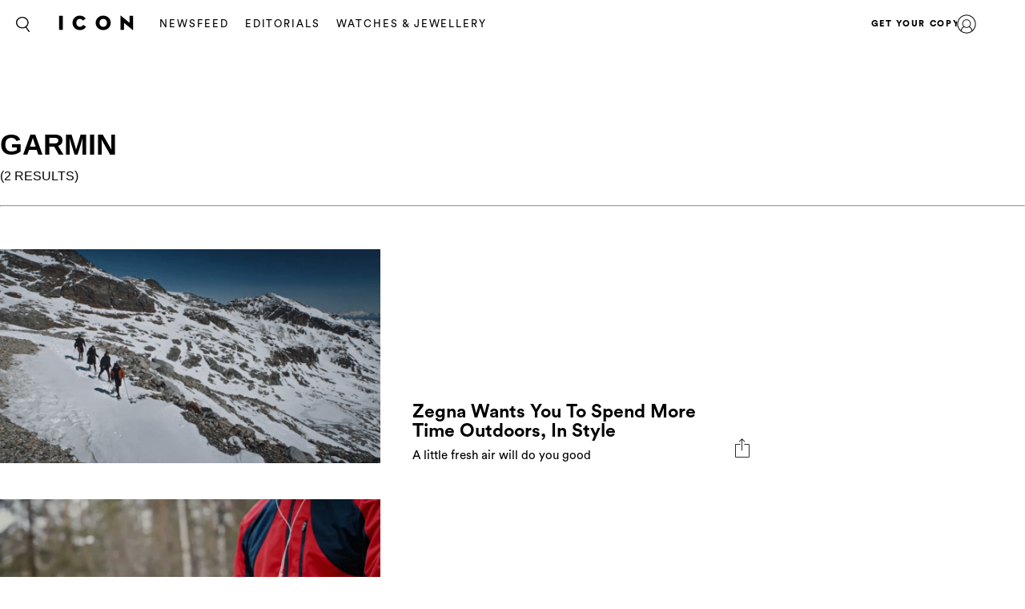

--- FILE ---
content_type: text/html; charset=UTF-8
request_url: https://icon.ink/search/?search=garmin&tags=garmin
body_size: 10929
content:
<!DOCTYPE html>
<html lang="en-US">
<head>
	<meta charset="UTF-8">
	<meta name="viewport" content="width=device-width, initial-scale=1, maximum-scale=1, user-scalable=0">
	<meta name="645093916001-3g7rmnudp0pilfqs683iremnlhs2bpha.apps.googleusercontent.com">
	<meta name="google-signin-client_id" content="645093916001-3g7rmnudp0pilfqs683iremnlhs2bpha.apps.googleusercontent.com">
			<meta name="facebook-domain-verification" content="jx9o24uvr6a35g8scth7cv68q5skih">
		<script>
		var counter = 1;
		// Load GPT asynchronously
		var googletag = googletag || {};
		googletag.cmd = googletag.cmd || [];
		(function() {
			var gads = document.createElement("script");
			gads.async = true;
			gads.type = "text/javascript";
			var useSSL = "https:" == document.location.protocol;
			gads.src = (useSSL ? "https:" : "http:") +
			"//www.googletagservices.com/tag/js/gpt.js";
			var node = document.getElementsByTagName("script")[0];
			node.parentNode.insertBefore(gads, node);
		})();
	</script>
	<!-- Global site tag (gtag.js) - Google Analytics -->
	<script async src="https://www.googletagmanager.com/gtag/js?id=UA-116706690-1"></script>	<script async='async' src='https://www.googletagservices.com/tag/js/gpt.js'></script>
	<script>
		window.dataLayer = window.dataLayer || [];
		function gtag(){dataLayer.push(arguments);}
		gtag('js', new Date());
		gtag('config', 'UA-116706690-1');
	</script>
			<!-- Google Tag Manager -->
		<script>(function(w,d,s,l,i){w[l]=w[l]||[];w[l].push({'gtm.start':
					new Date().getTime(),event:'gtm.js'});var f=d.getElementsByTagName(s)[0],
				j=d.createElement(s),dl=l!='dataLayer'?'&l='+l:'';j.async=true;j.src=
				'https://www.googletagmanager.com/gtm.js?id='+i+dl;f.parentNode.insertBefore(j,f);
			})(window,document,'script','dataLayer','GTM-MTMZ547');</script>
		<!-- End Google Tag Manager -->
		<meta name='robots' content='index, follow, max-image-preview:large, max-snippet:-1, max-video-preview:-1' />

	<!-- This site is optimized with the Yoast SEO Premium plugin v18.5 (Yoast SEO v20.4) - https://yoast.com/wordpress/plugins/seo/ -->
	<title>Search - ICON</title>
	<link rel="canonical" href="https://icon.ink/search/" />
	<meta property="og:locale" content="en_US" />
	<meta property="og:type" content="article" />
	<meta property="og:title" content="Search" />
	<meta property="og:url" content="https://icon.ink/search/" />
	<meta property="og:site_name" content="ICON" />
	<meta property="article:modified_time" content="2018-07-17T04:16:49+00:00" />
	<meta name="twitter:card" content="summary_large_image" />
	<script type="application/ld+json" class="yoast-schema-graph">{"@context":"https://schema.org","@graph":[{"@type":"WebPage","@id":"https://icon.ink/search/","url":"https://icon.ink/search/","name":"Search - ICON","isPartOf":{"@id":"https://icon.ink/#website"},"datePublished":"2018-03-26T03:16:50+00:00","dateModified":"2018-07-17T04:16:49+00:00","breadcrumb":{"@id":"https://icon.ink/search/#breadcrumb"},"inLanguage":"en-US","potentialAction":[{"@type":"ReadAction","target":["https://icon.ink/search/"]}]},{"@type":"BreadcrumbList","@id":"https://icon.ink/search/#breadcrumb","itemListElement":[{"@type":"ListItem","position":1,"name":"Home","item":"https://icon.ink/"},{"@type":"ListItem","position":2,"name":"Search"}]},{"@type":"WebSite","@id":"https://icon.ink/#website","url":"https://icon.ink/","name":"ICON","description":"ICON Magazine","potentialAction":[{"@type":"SearchAction","target":{"@type":"EntryPoint","urlTemplate":"https://icon.ink/?s={search_term_string}"},"query-input":"required name=search_term_string"}],"inLanguage":"en-US"}]}</script>
	<!-- / Yoast SEO Premium plugin. -->


<link rel='dns-prefetch' href='//secure.gravatar.com' />
<link rel='dns-prefetch' href='//stats.wp.com' />
<link rel='dns-prefetch' href='//fonts.googleapis.com' />
<link rel='dns-prefetch' href='//cdn-images.mailchimp.com' />
<link rel='dns-prefetch' href='//v0.wordpress.com' />
			<link rel="canonical" href="https://icon.ink/search/" />
				<meta property="fb:app_id" content="214600475790845" />
				<meta property="og:url" content="https://icon.ink/search/">
							<meta property="og:image" content="">
		<meta name="twitter:image:src" content="">
		<meta name="p:domain_verify" content="ea3abd6a2c4082c215987659f7362ca6"/><script type="text/javascript">
/* <![CDATA[ */
window._wpemojiSettings = {"baseUrl":"https:\/\/s.w.org\/images\/core\/emoji\/14.0.0\/72x72\/","ext":".png","svgUrl":"https:\/\/s.w.org\/images\/core\/emoji\/14.0.0\/svg\/","svgExt":".svg","source":{"concatemoji":"https:\/\/icon.ink\/wp-includes\/js\/wp-emoji-release.min.js?ver=6.4.1"}};
/*! This file is auto-generated */
!function(i,n){var o,s,e;function c(e){try{var t={supportTests:e,timestamp:(new Date).valueOf()};sessionStorage.setItem(o,JSON.stringify(t))}catch(e){}}function p(e,t,n){e.clearRect(0,0,e.canvas.width,e.canvas.height),e.fillText(t,0,0);var t=new Uint32Array(e.getImageData(0,0,e.canvas.width,e.canvas.height).data),r=(e.clearRect(0,0,e.canvas.width,e.canvas.height),e.fillText(n,0,0),new Uint32Array(e.getImageData(0,0,e.canvas.width,e.canvas.height).data));return t.every(function(e,t){return e===r[t]})}function u(e,t,n){switch(t){case"flag":return n(e,"\ud83c\udff3\ufe0f\u200d\u26a7\ufe0f","\ud83c\udff3\ufe0f\u200b\u26a7\ufe0f")?!1:!n(e,"\ud83c\uddfa\ud83c\uddf3","\ud83c\uddfa\u200b\ud83c\uddf3")&&!n(e,"\ud83c\udff4\udb40\udc67\udb40\udc62\udb40\udc65\udb40\udc6e\udb40\udc67\udb40\udc7f","\ud83c\udff4\u200b\udb40\udc67\u200b\udb40\udc62\u200b\udb40\udc65\u200b\udb40\udc6e\u200b\udb40\udc67\u200b\udb40\udc7f");case"emoji":return!n(e,"\ud83e\udef1\ud83c\udffb\u200d\ud83e\udef2\ud83c\udfff","\ud83e\udef1\ud83c\udffb\u200b\ud83e\udef2\ud83c\udfff")}return!1}function f(e,t,n){var r="undefined"!=typeof WorkerGlobalScope&&self instanceof WorkerGlobalScope?new OffscreenCanvas(300,150):i.createElement("canvas"),a=r.getContext("2d",{willReadFrequently:!0}),o=(a.textBaseline="top",a.font="600 32px Arial",{});return e.forEach(function(e){o[e]=t(a,e,n)}),o}function t(e){var t=i.createElement("script");t.src=e,t.defer=!0,i.head.appendChild(t)}"undefined"!=typeof Promise&&(o="wpEmojiSettingsSupports",s=["flag","emoji"],n.supports={everything:!0,everythingExceptFlag:!0},e=new Promise(function(e){i.addEventListener("DOMContentLoaded",e,{once:!0})}),new Promise(function(t){var n=function(){try{var e=JSON.parse(sessionStorage.getItem(o));if("object"==typeof e&&"number"==typeof e.timestamp&&(new Date).valueOf()<e.timestamp+604800&&"object"==typeof e.supportTests)return e.supportTests}catch(e){}return null}();if(!n){if("undefined"!=typeof Worker&&"undefined"!=typeof OffscreenCanvas&&"undefined"!=typeof URL&&URL.createObjectURL&&"undefined"!=typeof Blob)try{var e="postMessage("+f.toString()+"("+[JSON.stringify(s),u.toString(),p.toString()].join(",")+"));",r=new Blob([e],{type:"text/javascript"}),a=new Worker(URL.createObjectURL(r),{name:"wpTestEmojiSupports"});return void(a.onmessage=function(e){c(n=e.data),a.terminate(),t(n)})}catch(e){}c(n=f(s,u,p))}t(n)}).then(function(e){for(var t in e)n.supports[t]=e[t],n.supports.everything=n.supports.everything&&n.supports[t],"flag"!==t&&(n.supports.everythingExceptFlag=n.supports.everythingExceptFlag&&n.supports[t]);n.supports.everythingExceptFlag=n.supports.everythingExceptFlag&&!n.supports.flag,n.DOMReady=!1,n.readyCallback=function(){n.DOMReady=!0}}).then(function(){return e}).then(function(){var e;n.supports.everything||(n.readyCallback(),(e=n.source||{}).concatemoji?t(e.concatemoji):e.wpemoji&&e.twemoji&&(t(e.twemoji),t(e.wpemoji)))}))}((window,document),window._wpemojiSettings);
/* ]]> */
</script>
<style id='wp-emoji-styles-inline-css' type='text/css'>

	img.wp-smiley, img.emoji {
		display: inline !important;
		border: none !important;
		box-shadow: none !important;
		height: 1em !important;
		width: 1em !important;
		margin: 0 0.07em !important;
		vertical-align: -0.1em !important;
		background: none !important;
		padding: 0 !important;
	}
</style>
<link rel='stylesheet' id='wp-block-library-css' href='https://icon.ink/wp-includes/css/dist/block-library/style.min.css?ver=6.4.1' type='text/css' media='all' />
<style id='wp-block-library-inline-css' type='text/css'>
.has-text-align-justify{text-align:justify;}
</style>
<link rel='stylesheet' id='mediaelement-css' href='https://icon.ink/wp-includes/js/mediaelement/mediaelementplayer-legacy.min.css?ver=4.2.17' type='text/css' media='all' />
<link rel='stylesheet' id='wp-mediaelement-css' href='https://icon.ink/wp-includes/js/mediaelement/wp-mediaelement.min.css?ver=6.4.1' type='text/css' media='all' />
<style id='elasticpress-related-posts-style-inline-css' type='text/css'>
.editor-styles-wrapper .wp-block-elasticpress-related-posts ul,.wp-block-elasticpress-related-posts ul{list-style-type:none;padding:0}.editor-styles-wrapper .wp-block-elasticpress-related-posts ul li a>div{display:inline}

</style>
<style id='classic-theme-styles-inline-css' type='text/css'>
/*! This file is auto-generated */
.wp-block-button__link{color:#fff;background-color:#32373c;border-radius:9999px;box-shadow:none;text-decoration:none;padding:calc(.667em + 2px) calc(1.333em + 2px);font-size:1.125em}.wp-block-file__button{background:#32373c;color:#fff;text-decoration:none}
</style>
<style id='global-styles-inline-css' type='text/css'>
body{--wp--preset--color--black: #000000;--wp--preset--color--cyan-bluish-gray: #abb8c3;--wp--preset--color--white: #ffffff;--wp--preset--color--pale-pink: #f78da7;--wp--preset--color--vivid-red: #cf2e2e;--wp--preset--color--luminous-vivid-orange: #ff6900;--wp--preset--color--luminous-vivid-amber: #fcb900;--wp--preset--color--light-green-cyan: #7bdcb5;--wp--preset--color--vivid-green-cyan: #00d084;--wp--preset--color--pale-cyan-blue: #8ed1fc;--wp--preset--color--vivid-cyan-blue: #0693e3;--wp--preset--color--vivid-purple: #9b51e0;--wp--preset--gradient--vivid-cyan-blue-to-vivid-purple: linear-gradient(135deg,rgba(6,147,227,1) 0%,rgb(155,81,224) 100%);--wp--preset--gradient--light-green-cyan-to-vivid-green-cyan: linear-gradient(135deg,rgb(122,220,180) 0%,rgb(0,208,130) 100%);--wp--preset--gradient--luminous-vivid-amber-to-luminous-vivid-orange: linear-gradient(135deg,rgba(252,185,0,1) 0%,rgba(255,105,0,1) 100%);--wp--preset--gradient--luminous-vivid-orange-to-vivid-red: linear-gradient(135deg,rgba(255,105,0,1) 0%,rgb(207,46,46) 100%);--wp--preset--gradient--very-light-gray-to-cyan-bluish-gray: linear-gradient(135deg,rgb(238,238,238) 0%,rgb(169,184,195) 100%);--wp--preset--gradient--cool-to-warm-spectrum: linear-gradient(135deg,rgb(74,234,220) 0%,rgb(151,120,209) 20%,rgb(207,42,186) 40%,rgb(238,44,130) 60%,rgb(251,105,98) 80%,rgb(254,248,76) 100%);--wp--preset--gradient--blush-light-purple: linear-gradient(135deg,rgb(255,206,236) 0%,rgb(152,150,240) 100%);--wp--preset--gradient--blush-bordeaux: linear-gradient(135deg,rgb(254,205,165) 0%,rgb(254,45,45) 50%,rgb(107,0,62) 100%);--wp--preset--gradient--luminous-dusk: linear-gradient(135deg,rgb(255,203,112) 0%,rgb(199,81,192) 50%,rgb(65,88,208) 100%);--wp--preset--gradient--pale-ocean: linear-gradient(135deg,rgb(255,245,203) 0%,rgb(182,227,212) 50%,rgb(51,167,181) 100%);--wp--preset--gradient--electric-grass: linear-gradient(135deg,rgb(202,248,128) 0%,rgb(113,206,126) 100%);--wp--preset--gradient--midnight: linear-gradient(135deg,rgb(2,3,129) 0%,rgb(40,116,252) 100%);--wp--preset--font-size--small: 13px;--wp--preset--font-size--medium: 20px;--wp--preset--font-size--large: 36px;--wp--preset--font-size--x-large: 42px;--wp--preset--spacing--20: 0.44rem;--wp--preset--spacing--30: 0.67rem;--wp--preset--spacing--40: 1rem;--wp--preset--spacing--50: 1.5rem;--wp--preset--spacing--60: 2.25rem;--wp--preset--spacing--70: 3.38rem;--wp--preset--spacing--80: 5.06rem;--wp--preset--shadow--natural: 6px 6px 9px rgba(0, 0, 0, 0.2);--wp--preset--shadow--deep: 12px 12px 50px rgba(0, 0, 0, 0.4);--wp--preset--shadow--sharp: 6px 6px 0px rgba(0, 0, 0, 0.2);--wp--preset--shadow--outlined: 6px 6px 0px -3px rgba(255, 255, 255, 1), 6px 6px rgba(0, 0, 0, 1);--wp--preset--shadow--crisp: 6px 6px 0px rgba(0, 0, 0, 1);}:where(.is-layout-flex){gap: 0.5em;}:where(.is-layout-grid){gap: 0.5em;}body .is-layout-flow > .alignleft{float: left;margin-inline-start: 0;margin-inline-end: 2em;}body .is-layout-flow > .alignright{float: right;margin-inline-start: 2em;margin-inline-end: 0;}body .is-layout-flow > .aligncenter{margin-left: auto !important;margin-right: auto !important;}body .is-layout-constrained > .alignleft{float: left;margin-inline-start: 0;margin-inline-end: 2em;}body .is-layout-constrained > .alignright{float: right;margin-inline-start: 2em;margin-inline-end: 0;}body .is-layout-constrained > .aligncenter{margin-left: auto !important;margin-right: auto !important;}body .is-layout-constrained > :where(:not(.alignleft):not(.alignright):not(.alignfull)){max-width: var(--wp--style--global--content-size);margin-left: auto !important;margin-right: auto !important;}body .is-layout-constrained > .alignwide{max-width: var(--wp--style--global--wide-size);}body .is-layout-flex{display: flex;}body .is-layout-flex{flex-wrap: wrap;align-items: center;}body .is-layout-flex > *{margin: 0;}body .is-layout-grid{display: grid;}body .is-layout-grid > *{margin: 0;}:where(.wp-block-columns.is-layout-flex){gap: 2em;}:where(.wp-block-columns.is-layout-grid){gap: 2em;}:where(.wp-block-post-template.is-layout-flex){gap: 1.25em;}:where(.wp-block-post-template.is-layout-grid){gap: 1.25em;}.has-black-color{color: var(--wp--preset--color--black) !important;}.has-cyan-bluish-gray-color{color: var(--wp--preset--color--cyan-bluish-gray) !important;}.has-white-color{color: var(--wp--preset--color--white) !important;}.has-pale-pink-color{color: var(--wp--preset--color--pale-pink) !important;}.has-vivid-red-color{color: var(--wp--preset--color--vivid-red) !important;}.has-luminous-vivid-orange-color{color: var(--wp--preset--color--luminous-vivid-orange) !important;}.has-luminous-vivid-amber-color{color: var(--wp--preset--color--luminous-vivid-amber) !important;}.has-light-green-cyan-color{color: var(--wp--preset--color--light-green-cyan) !important;}.has-vivid-green-cyan-color{color: var(--wp--preset--color--vivid-green-cyan) !important;}.has-pale-cyan-blue-color{color: var(--wp--preset--color--pale-cyan-blue) !important;}.has-vivid-cyan-blue-color{color: var(--wp--preset--color--vivid-cyan-blue) !important;}.has-vivid-purple-color{color: var(--wp--preset--color--vivid-purple) !important;}.has-black-background-color{background-color: var(--wp--preset--color--black) !important;}.has-cyan-bluish-gray-background-color{background-color: var(--wp--preset--color--cyan-bluish-gray) !important;}.has-white-background-color{background-color: var(--wp--preset--color--white) !important;}.has-pale-pink-background-color{background-color: var(--wp--preset--color--pale-pink) !important;}.has-vivid-red-background-color{background-color: var(--wp--preset--color--vivid-red) !important;}.has-luminous-vivid-orange-background-color{background-color: var(--wp--preset--color--luminous-vivid-orange) !important;}.has-luminous-vivid-amber-background-color{background-color: var(--wp--preset--color--luminous-vivid-amber) !important;}.has-light-green-cyan-background-color{background-color: var(--wp--preset--color--light-green-cyan) !important;}.has-vivid-green-cyan-background-color{background-color: var(--wp--preset--color--vivid-green-cyan) !important;}.has-pale-cyan-blue-background-color{background-color: var(--wp--preset--color--pale-cyan-blue) !important;}.has-vivid-cyan-blue-background-color{background-color: var(--wp--preset--color--vivid-cyan-blue) !important;}.has-vivid-purple-background-color{background-color: var(--wp--preset--color--vivid-purple) !important;}.has-black-border-color{border-color: var(--wp--preset--color--black) !important;}.has-cyan-bluish-gray-border-color{border-color: var(--wp--preset--color--cyan-bluish-gray) !important;}.has-white-border-color{border-color: var(--wp--preset--color--white) !important;}.has-pale-pink-border-color{border-color: var(--wp--preset--color--pale-pink) !important;}.has-vivid-red-border-color{border-color: var(--wp--preset--color--vivid-red) !important;}.has-luminous-vivid-orange-border-color{border-color: var(--wp--preset--color--luminous-vivid-orange) !important;}.has-luminous-vivid-amber-border-color{border-color: var(--wp--preset--color--luminous-vivid-amber) !important;}.has-light-green-cyan-border-color{border-color: var(--wp--preset--color--light-green-cyan) !important;}.has-vivid-green-cyan-border-color{border-color: var(--wp--preset--color--vivid-green-cyan) !important;}.has-pale-cyan-blue-border-color{border-color: var(--wp--preset--color--pale-cyan-blue) !important;}.has-vivid-cyan-blue-border-color{border-color: var(--wp--preset--color--vivid-cyan-blue) !important;}.has-vivid-purple-border-color{border-color: var(--wp--preset--color--vivid-purple) !important;}.has-vivid-cyan-blue-to-vivid-purple-gradient-background{background: var(--wp--preset--gradient--vivid-cyan-blue-to-vivid-purple) !important;}.has-light-green-cyan-to-vivid-green-cyan-gradient-background{background: var(--wp--preset--gradient--light-green-cyan-to-vivid-green-cyan) !important;}.has-luminous-vivid-amber-to-luminous-vivid-orange-gradient-background{background: var(--wp--preset--gradient--luminous-vivid-amber-to-luminous-vivid-orange) !important;}.has-luminous-vivid-orange-to-vivid-red-gradient-background{background: var(--wp--preset--gradient--luminous-vivid-orange-to-vivid-red) !important;}.has-very-light-gray-to-cyan-bluish-gray-gradient-background{background: var(--wp--preset--gradient--very-light-gray-to-cyan-bluish-gray) !important;}.has-cool-to-warm-spectrum-gradient-background{background: var(--wp--preset--gradient--cool-to-warm-spectrum) !important;}.has-blush-light-purple-gradient-background{background: var(--wp--preset--gradient--blush-light-purple) !important;}.has-blush-bordeaux-gradient-background{background: var(--wp--preset--gradient--blush-bordeaux) !important;}.has-luminous-dusk-gradient-background{background: var(--wp--preset--gradient--luminous-dusk) !important;}.has-pale-ocean-gradient-background{background: var(--wp--preset--gradient--pale-ocean) !important;}.has-electric-grass-gradient-background{background: var(--wp--preset--gradient--electric-grass) !important;}.has-midnight-gradient-background{background: var(--wp--preset--gradient--midnight) !important;}.has-small-font-size{font-size: var(--wp--preset--font-size--small) !important;}.has-medium-font-size{font-size: var(--wp--preset--font-size--medium) !important;}.has-large-font-size{font-size: var(--wp--preset--font-size--large) !important;}.has-x-large-font-size{font-size: var(--wp--preset--font-size--x-large) !important;}
.wp-block-navigation a:where(:not(.wp-element-button)){color: inherit;}
:where(.wp-block-post-template.is-layout-flex){gap: 1.25em;}:where(.wp-block-post-template.is-layout-grid){gap: 1.25em;}
:where(.wp-block-columns.is-layout-flex){gap: 2em;}:where(.wp-block-columns.is-layout-grid){gap: 2em;}
.wp-block-pullquote{font-size: 1.5em;line-height: 1.6;}
</style>
<link rel='stylesheet' id='google_fonts-css' href='//fonts.googleapis.com/css?family=EB+Garamond&#038;subset=latin,latin-ext' type='text/css' media='all' />
<link rel='stylesheet' id='grazia-style-css' href='https://icon.ink/wp-content/themes/grazia-child-2/style.css?ver=6.4.1' type='text/css' media='all' />
<link rel='stylesheet' id='mailchimp-css' href='https://cdn-images.mailchimp.com/embedcode/classic-10_7.css?ver=10.7' type='text/css' media='all' />
<link rel='stylesheet' id='mCustomScrollbar-css' href='https://icon.ink/wp-content/themes/grazia/assets/css/jquery.mCustomScrollbar.css?ver=110' type='text/css' media='all' />
<link rel='stylesheet' id='grazia-main-css' href='https://icon.ink/wp-content/themes/grazia/assets/css/main.css?ver=110' type='text/css' media='all' />
<link rel='stylesheet' id='grazia-editor-css-css' href='https://icon.ink/wp-content/themes/grazia/assets/editorcss/editor.css?ver=110' type='text/css' media='all' />
<link rel='stylesheet' id='elasticpress-facets-css' href='https://icon.ink/wp-content/plugins/elasticpress/dist/css/facets-styles.css?ver=7d568203f3965dc85d8a' type='text/css' media='all' />
<link rel='stylesheet' id='grazia-icon-style-css' href='https://icon.ink/wp-content/themes/grazia-child-2/assets/css/icon-homepage.css?ver=1.0.1' type='text/css' media='all' />
<link rel='stylesheet' id='jetpack_css-css' href='https://icon.ink/wp-content/plugins/jetpack/css/jetpack.css?ver=12.9.1' type='text/css' media='all' />
<script type="text/javascript" src="https://icon.ink/wp-content/themes/grazia/assets/external/jwplayer.js?ver=6.4.1" id="jwppp-library-js"></script>
<script type="text/javascript" id="jwppp-licence-js-extra">
/* <![CDATA[ */
var data = {"licence":"Ib75fF\/rlxNmXREKJfEawwcS9NyDHA1UZkX9RSPifMVNyDJu"};
/* ]]> */
</script>
<script type="text/javascript" src="https://icon.ink/wp-content/plugins/jw-player-7-for-wp-premium/js/jwppp-licence.js?ver=6.4.1" id="jwppp-licence-js"></script>
<script type="text/javascript" id="jquery-core-js-extra">
/* <![CDATA[ */
var rw_addon_settings_js = {"addon_uri":"https:\/\/icon.ink\/wp-content\/plugins\/rw-addons\/","modules":["fpvideo"],"module_dir_uri":"https:\/\/icon.ink\/wp-content\/plugins\/rw-addons\/modules\/","SITE_SCHEME":"https"};
/* ]]> */
</script>
<script src="https://icon.ink/wp-includes/js/jquery/jquery.min.js?ver=3.7.1" defer="defer" type="text/javascript"></script>
<script src="https://icon.ink/wp-includes/js/jquery/jquery-migrate.min.js?ver=3.4.1" defer="defer" type="text/javascript"></script>
<link rel="https://api.w.org/" href="https://icon.ink/wp-json/" /><link rel="alternate" type="application/json" href="https://icon.ink/wp-json/wp/v2/pages/20387" /><link rel="EditURI" type="application/rsd+xml" title="RSD" href="https://icon.ink/xmlrpc.php?rsd" />
<meta name="generator" content="WordPress 6.4.1" />
<link rel='shortlink' href='https://wp.me/Pa5vZz-5iP' />
<link rel="alternate" type="application/json+oembed" href="https://icon.ink/wp-json/oembed/1.0/embed?url=https%3A%2F%2Ficon.ink%2Fsearch%2F" />
<link rel="alternate" type="text/xml+oembed" href="https://icon.ink/wp-json/oembed/1.0/embed?url=https%3A%2F%2Ficon.ink%2Fsearch%2F&#038;format=xml" />
<!-- Stream WordPress user activity plugin v3.9.2 -->
	<style>img#wpstats{display:none}</style>
		<style type="text/css" id="wp-custom-css">header .main-ad {
	padding: 0;
}

.fs-container .fs-images .item-wrap {
	opacity: 1;
}

.top-container .main-ad {
	margin: 0;
	padding: 0;
}

div[id*="billboard"].main-ad, div[id*="page_breaker"], div[id*="grazia_page_breaker"] {
	margin-top: 30px;
}

div[data-isempty="true"] {
	display: none;
}</style></head>
<body class="page-template page-template-page-templates page-template-template-search page-template-page-templatestemplate-search-php page page-id-20387 pushdown-ads">
			<!-- Google Tag Manager (noscript) -->
		<noscript><iframe src="https://www.googletagmanager.com/ns.html?id=GTM-MTMZ547" height="0" width="0" style="display:none;visibility:hidden"></iframe></noscript>
		<!-- End Google Tag Manager (noscript) -->
			<div id="wrapper">
		<header id="header" class="changes-class">
			<div class="top-container">
				<div id="grazia_pushdown_ads-0" class="dfp-ads center main-ad" data-is-ad="true"></div>			</div>
			<div class="header-wrap">
				<div class="search-form-block">
					<a href="#" class="search-btn">Search</a>
					<div class="form-wrap">
						<form class="search-form" action="https://icon.ink/search/">
							<input  data-auto-nonce="f00f8cc944"  id="search" type="search" placeholder="What are you looking for?" name="search" required>
							<input type="submit" id="submit">
						</form>
						<a href="#" class="btn-close"><span>X</span></a>
					</div>
				</div>

				<div class="logo">
					<a href="https://icon.ink/">
						<img src="https://i0.wp.com/icon.ink/wp-content/uploads/sites/5/2018/11/ICON_Logo_black_center-1.png?w=100&#038;ssl=1"/>					</a>
				</div>
				<nav id="nav">
					<div class="nav main-nav-menu left">
						<ul id="menu-header" class="menu"><li id="menu-item-20852" class="menu-item menu-item-type-taxonomy menu-item-object-category menu-item-20852"><a href="https://icon.ink/news/">Newsfeed</a></li>
<li id="menu-item-24240" class="menu-item menu-item-type-taxonomy menu-item-object-category menu-item-24240"><a href="https://icon.ink/fashion-shoots/">Editorials</a></li>
<li id="menu-item-64006" class="menu-item menu-item-type-taxonomy menu-item-object-category menu-item-64006"><a href="https://icon.ink/mens-watches-and-jewellery/">WATCHES &amp; JEWELLERY</a></li>
</ul>					</div>
										<div class="nav right">
						<ul id="menu-header-menu-right" class="menu"><li id="menu-item-35585" class="menu-item menu-item-type-custom menu-item-object-custom menu-item-35585"><a href="https://www.issue.sx/shop/icon">GET YOUR COPY</a></li>
</ul>					</div>
				</nav>
								<div class="user-menu">
					<a href="https://icon.ink/login/" class="user">user</a>
				</div>
								<strong class="mobile-title">channels</strong>
				<div class="sub-navigation">
					<div class="sub-nav-inner">
						<div class="sub-navigation-wrap hide-mobile">
							<div class="sub-nav-wrap"></div>
							<div class="signup-block subscription-form">
																<span class="signup">ICON delivered to your inbox</span>
								<!-- Begin MailChimp Signup Form -->
								<div id="mc_embed_signup">
									<form action="//gorakh.us12.list-manage.com/subscribe/post?u=526e9924188fe27f38c6e3217&amp;id=1d647da36e" method="post" id="mc-embedded-subscribe-form" name="mc-embedded-subscribe-form" class="validate signup-form header-mailchimp" target="_blank" novalidate>
										<div id="mc_embed_signup_scroll">
											<div class="mc-field-group">
												<input type="email" value="" name="EMAIL" class="required email" id="mce-EMAIL" placeholder="Enter your email for the latest offers">
											</div>
											<div class="mc-field-group">
												<input type="text" value="" name="NAME" class="" id="mce-NAME" placeholder="Name">
											</div>
											<div id="mce-responses" class="clear">
												<input type="hidden" id="nonce_field" name="nonce_field" value="113c86d678" /><input type="hidden" name="_wp_http_referer" value="/search/?search=garmin&#038;tags=garmin" />												<input type="hidden" name="place" value="footer">
												<div class="response" id="mce-error-response" style="display:none"></div>
												<div class="response" id="mce-success-response" style="display:none"></div>
											</div>    <!-- real people should not fill this in and expect good things - do not remove this or risk form bot signups-->
											<div style="position: absolute; left: -5000px;" aria-hidden="true"><input type="text" name="b_526e9924188fe27f38c6e3217_1d647da36e" tabindex="-1" value=""></div>
											<div class="clear"><input type="submit" value="Sign up" name="subscribe" id="mc-embedded-subscribe" class="button"></div>
										</div>
									</form>
								</div>
								<div class="form-complete mega-form-complete" style="display:none;">
									<p>Your ICON newsletter is on its way. Join our VIP Club for exclusive giveaways and members only events. (DW, it&#039;s free!)</p>
									<a class="btn" href="https://icon.ink/register/">JOIN THE VIP CLUB NOW</a>
								</div>
								<!--End mc_embed_signup-->
							</div>
							
							<div class="nav-social">
								<div class="social-networks">
									<ul>
																				<li> <a target="_blank" href="https://twitter.com/"> <i class="icon icon-twitter"></i> </a> </li>
																				<li> <a target="_blank" href="https://www.instagram.com/icon.mena"> <i class="icon icon-instagram"></i> </a> </li>
																				<li> <a target="_blank" href="https://www.facebook.com/iconisms/"> <i class="icon icon-facebook"></i> </a> </li>
																			</ul>
								</div>

								<div class="footer-links">
																	</div>
								<div class="policy-links">
																	</div>
							</div>
						</div>
					</div>
				</div>
			</div>
					<div class="mobile-nav">
			<ul class="nav-list">
										<li class=" menu-item-20852 active ">
							<a href="https://icon.ink/news/" 								style="background-image:url('https://icon.ink/wp-content/uploads/sites/5/2024/06/Art.jpg');" >
								<div class="text">
																												<p> News </p>
																	</div>
							</a>
						</li>
												<li class=" menu-item-24240">
							<a href="https://icon.ink/fashion-shoots/" 								style="background-image:url('https://icon.ink/wp-content/uploads/sites/5/2024/06/Ed.jpg');" >
								<div class="text">
																												<p> Editorials </p>
																	</div>
							</a>
						</li>
												<li class=" menu-item-64006">
							<a href="https://icon.ink/mens-watches-and-jewellery/" 								style="background-image:url('https://icon.ink/wp-content/uploads/sites/5/2023/04/GZA_WATCHES_01_JPG_257.jpg');" >
								<div class="text">
																												<p> WATCHES &amp; JEWELLERY </p>
																	</div>
							</a>
						</li>
									</ul>
			<div class="sub-navigation-wrap hide-desktop">
				<div class="signup-block subscription-form">
										<span class="signup">ICON delivered to your inbox</span>
					<!-- Begin MailChimp Signup Form -->
					<div id="mc_embed_signup">
						<form action="//gorakh.us12.list-manage.com/subscribe/post?u=526e9924188fe27f38c6e3217&amp;id=1d647da36e" method="post" id="mc-embedded-subscribe-form" name="mc-embedded-subscribe-form" class="validate signup-form header-mailchimp" target="_blank" novalidate>
							<div id="mc_embed_signup_scroll">
								<div class="mc-field-group">
									<input type="email" value="" name="EMAIL" class="required email" id="mce-EMAIL" placeholder="Enter your email for the latest offers">
								</div>
								<div class="mc-field-group">
									<input type="text" value="" name="NAME" class="" id="mce-NAME" placeholder="Name">
								</div>
								<div id="mce-responses" class="clear">
									<input type="hidden" name="place" value="footer">
									<div class="response" id="mce-error-response" style="display:none"></div>
									<div class="response" id="mce-success-response" style="display:none"></div>
								</div>    <!-- real people should not fill this in and expect good things - do not remove this or risk form bot signups-->
								<div style="position: absolute; left: -5000px;" aria-hidden="true"><input type="text" name="b_526e9924188fe27f38c6e3217_1d647da36e" tabindex="-1" value=""></div>
								<div class="clear"><input type="submit" value="Sign up" name="subscribe" id="mc-embedded-subscribe" class="button"></div>
							</div>
						</form>
					</div>
					<div class="form-complete mega-form-complete" style="display: none;">
						<p>Your GRAZIA newsletter is on its way. Join our VIP Club for exclusive giveaways and members only events. (DW, it&#039;s free!)</p>
						<a class="btn" href="https://icon.ink/register/">JOIN THE VIP CLUB NOW</a>
					</div>
					<!--End mc_embed_signup-->
				</div>

				<div class="nav-social">
					<div class="social-networks">
						<ul>
															<li> <a target="_blank" href="https://twitter.com/"> <i class="icon icon-twitter"></i> </a> </li>
															<li> <a target="_blank" href="https://www.instagram.com/icon.mena"> <i class="icon icon-instagram"></i> </a> </li>
															<li> <a target="_blank" href="https://www.facebook.com/iconisms/"> <i class="icon icon-facebook"></i> </a> </li>
													</ul>
					</div>
					<div class="footer-links">
											</div>
					<div class="policy-links">
											</div>
				</div>
			</div>
		</div>
				</header><!-- #header -->
		<a href="#" class="nav-opener mobile-fixed-menu" data-once="29860f2856"><span>opener</span></a>
		<main id="main">
<section class="search-results">
	<div class="container">
		<div class="inner">
			<h1 id="search-results-title">
				garmin					<small>(2 Results)</small>
				</h1> 
			<hr>
		</div>
	</div>
</section>
	<div class="articles-block" data-search-nonce="f3f8f11844" data-search-number="1" data-search-size="8" data-search-keywords="garmin" data-search-type="" data-search-tag="garmin">
		<div class="listing-container">
			<div class="container">
				<div class="news-articles container-withsidebar">
					<div class="main-content">
						<div class="articles-list">
							<div class="listing-item">
	<div class="img-wrap ">
		<a href="https://icon.ink/articles/zegna-wants-you-to-spend-more-time-outdoors-in-style/" style="background-image:url(https://i0.wp.com/icon.ink/wp-content/uploads/sites/5/2022/10/ZEGNA_OUTDOOR_COLLECTION__BORN_IN_OASI_ZEGNA.gif?w=700&#038;ssl=1);" >
						</a>
		</div>
		<div class="share-wrap">
			<a href="#" class="icon-open"></a>
			<div class="addthis_toolbox addthis_default_style addthis_32x32_style" addthis:url="https://icon.ink/articles/zegna-wants-you-to-spend-more-time-outdoors-in-style/"
				addthis:title="Zegna Wants You To Spend More Time Outdoors, In Style">
				<a href="#" class="addthis_button_facebook"></a>
				<a class="addthis_button_twitter"></a>
				<a class="addthis_button_sms at300b hide-desktop" href="sms:&body=Check this out https://icon.ink/articles/zegna-wants-you-to-spend-more-time-outdoors-in-style/"><i class="icon icon-sms"></i></a>
				<a class="addthis_button_email_alt at300b" href="/cdn-cgi/l/email-protection#[base64]"><i class="icon icon-email"></i></a>
				<a class="addthis_button_sinaweibo hide-mobile"></a>
				<a class="addthis_button_stumbleupon hide-mobile"></a>
				<a class="addthis_button_reddit hide-mobile"></a>
				<a class="addthis_button_whatsapp hide-desktop"></a>
				<a class="addthis_button_google_plusone_share hide-mobile"></a>
				<a class="addthis_button_pinterest_share hide-mobile"></a>
				<a class="addthis_button_flipboard"><img src="https://cdn.flipboard.com/badges/flipboard_srsw.png" /></a>
			</div>
		</div>
				<div class="text ">
						<div class="text-wrap">
				<h2><a href="https://icon.ink/articles/zegna-wants-you-to-spend-more-time-outdoors-in-style/">Zegna Wants You To Spend More Time Outdoors, In Style</a></h2>
									<p>A little fresh air will do you good</p>
									</div>	
			</div>
		</div>
<div class="listing-item">
	<div class="img-wrap ">
		<a href="https://icon.ink/articles/best-smart-watches-fitness/" style="background-image:url(https://i0.wp.com/icon.ink/wp-content/uploads/sites/5/2018/06/running-watch.jpg?w=700&#038;ssl=1);" >
						</a>
		</div>
		<div class="share-wrap">
			<a href="#" class="icon-open"></a>
			<div class="addthis_toolbox addthis_default_style addthis_32x32_style" addthis:url="https://icon.ink/articles/best-smart-watches-fitness/"
				addthis:title="The 10 best smart watches to keep you on track">
				<a href="#" class="addthis_button_facebook"></a>
				<a class="addthis_button_twitter"></a>
				<a class="addthis_button_sms at300b hide-desktop" href="sms:&body=Check this out https://icon.ink/articles/best-smart-watches-fitness/"><i class="icon icon-sms"></i></a>
				<a class="addthis_button_email_alt at300b" href="/cdn-cgi/l/email-protection#[base64]"><i class="icon icon-email"></i></a>
				<a class="addthis_button_sinaweibo hide-mobile"></a>
				<a class="addthis_button_stumbleupon hide-mobile"></a>
				<a class="addthis_button_reddit hide-mobile"></a>
				<a class="addthis_button_whatsapp hide-desktop"></a>
				<a class="addthis_button_google_plusone_share hide-mobile"></a>
				<a class="addthis_button_pinterest_share hide-mobile"></a>
				<a class="addthis_button_flipboard"><img src="https://cdn.flipboard.com/badges/flipboard_srsw.png" /></a>
			</div>
		</div>
				<div class="text ">
						<div class="text-wrap">
				<h2><a href="https://icon.ink/articles/best-smart-watches-fitness/">The 10 best smart watches to keep you on track</a></h2>
									<p>Reaching new year&#039;s resolutions is getting easier</p>
									</div>	
			</div>
		</div>
						</div>
					</div>
											<aside class="sidebar ad-wrapper">
							<div class='manual_spacer'>
								<div class='item float use_manual'>
									<div id="grazia_sidebar-0" class="dfp-ads center main-ad" data-is-ad="true"></div>								</div>
							</div>
						</aside>
										</div>
									<aside class="sidebar">
						<div class='manual_spacer'>
							<div class='item float use_manual'>
								<div id="grazia_sidebar-0" class="dfp-ads center main-ad" data-is-ad="true"></div>							</div>
						</div>
					</aside>
								</div>
		</div>
	</div>
	<a class="pagination__next" href="page2.html" rel="nofollow"></a>
	</main><!-- .Main -->

<footer id="footer">
		<div class="footer-top">
		<div class="footer-top-nav hide-mobile">
			<ul id="menu-footer-top-menu" class="menu"><li id="menu-item-35581" class="menu-item menu-item-type-custom menu-item-object-custom menu-item-35581"><a href="/cdn-cgi/l/email-protection#4f042a392621610d3d2a2a210f263b3f612c2022">Advertising</a></li>
<li id="menu-item-35582" class="menu-item menu-item-type-custom menu-item-object-custom menu-item-35582"><a href="/cdn-cgi/l/email-protection#4f042a392621610d3d2a2a210f263b3f612c2022">Contact</a></li>
<li id="menu-item-35584" class="menu-item menu-item-type-custom menu-item-object-custom menu-item-35584"><a href="#">RSS Feeds</a></li>
</ul>		</div>
		<div class="footer-network">
			<ul>
									<li>
						<a target="_blank" href="https://www.instagram.com/icon.mena">
							<i class="icon icon-instagram"></i>
						</a>
					</li>
										<li>
						<a target="_blank" href="https://twitter.com/">
							<i class="icon icon-twitter"></i>
						</a>
					</li>
										<li>
						<a target="_blank" href="https://www.facebook.com/iconisms/">
							<i class="icon icon-facebook"></i>
						</a>
					</li>
										<li>
						<a target="_blank" href="/cdn-cgi/l/email-protection#91fcf0f8fdd1f4e9f0fce1fdf4bff2fefc">
							<i class="icon icon-email"></i>
						</a>
					</li>
								</ul>
		</div>
	</div>
	<div class="container">
		<div class="footer-image hide-desktop">
			<div class="img-wrap">
				<a target="_blank" href="">
									</a>
			</div>
					</div>

		<div class="footer-nav">
			<div id="nav_menu-2" class="footer-nav-wrap widget_nav_menu"><strong class="title">Resources</strong><div class="menu-resources-container"><ul id="menu-resources" class="menu"><li id="menu-item-35593" class="menu-item menu-item-type-custom menu-item-object-custom menu-item-35593"><a href="#">Sitemap</a></li>
<li id="menu-item-35594" class="menu-item menu-item-type-custom menu-item-object-custom menu-item-35594"><a href="#">Masthead</a></li>
<li id="menu-item-35596" class="menu-item menu-item-type-custom menu-item-object-custom menu-item-35596"><a href="https://www.issue.sx/shop/icon">GET YOUR COPY</a></li>
</ul></div></div>		</div>

		<div class="footer-image hide-mobile">
			<div class="img-wrap">
				<a target="_blank" href="">
									</a>
			</div>
					</div>

		<div class="footer-logo">
			<a href="https://icon.ink/">
				<img src="https://i0.wp.com/icon.ink/wp-content/uploads/sites/5/2018/11/ICON_Logo_white1.png?w=170&#038;ssl=1" />			</a>
		</div>

		<div class="footer-bottom">
			<div class="footer-text">
				<p>Grace Publishing Pty Ltd.</p><p>© All rights reserved.</p><p>Use of and/or registration on any portion of this site constitutes acceptance of our User Agreement and Privacy Policy Statement. The material on this site may not be reproduced, distributed, transmitted, cached or otherwise used without express permission of Mondadori</p>			</div>
		</div>
</footer><!-- #Footer -->
</div><!-- #wrapper -->
		<script data-cfasync="false" src="/cdn-cgi/scripts/5c5dd728/cloudflare-static/email-decode.min.js"></script><script type="text/javascript">
			var ScheduledCompaignDeactivatedItems = {"partners":[],"dfp_pos":{"mobile":[],"desktop":[]}};
		</script>
		<script>
		window.fbAsyncInit = function() {
			FB.init({
				appId      : '214600475790845',
				cookie     : true,
				xfbml      : true,
				version    : 'v2.10'
			});
		};
		(function(d, s, id){
			var js, fjs = d.getElementsByTagName(s)[0];
			if (d.getElementById(id)) {return;}
			js = d.createElement(s); js.id = id;
			js.src = "//connect.facebook.net/en_US/sdk.js";
			fjs.parentNode.insertBefore(js, fjs);
		}(document, 'script', 'facebook-jssdk'));
	</script>
	<script type="text/javascript" id="grazia-main-js-extra">
/* <![CDATA[ */
var graziaDfpAdsData = {"billboard":{"adUnit":"\/21806929303\/icon\/billboard","sizes":[[320,50],[320,450],[970,250],[970,500],[300,250],[320,150],[600,450],[640,360],[700,400],[889,500],[1000,450],[1280,600],[1920,450],[1280,450]]},"page_breaker":{"adUnit":"\/21806929303\/icon\/page_breaker","sizes":[[300,250],[320,50],[320,150],[320,450],[640,360],[728,90],[970,250]]},"push_down":{"adUnit":"\/21806929303\/icon\/pushdown_ads","sizes":[[728,90],[320,50],[320,150]]},"sidebar":{"adUnit":"\/21806929303\/icon\/sidebar","sizes":[[300,600],[300,900],[320,260],[320,450]]},"targetingData":{"contentTitle":"Search","safetyKeywords":"","author":"","metaKeywords":"","contentType":"Listing Page","contentSite":"icon.ink","category":[""],"customAdString":"","postID":20387,"userRoles":[],"primarycat":"search"}};
var gaPromoTilesData = {"current_page":"Search","page_title":"Search"};
var grazia_object = {"google_client_id":"645093916001-3g7rmnudp0pilfqs683iremnlhs2bpha.apps.googleusercontent.com","search_page":"https:\/\/icon.ink\/search\/","ajax":"https:\/\/icon.ink\/","ajaxurl":"https:\/\/icon.ink\/wp-admin\/admin-ajax.php","is_category":"","is_series":"","is_article_detail":"","is_search":"1","is_store_guide":"","is_lookbook_finder":"","is_runway_finder":"","is_fashion_finder":"","dfp_pushdown_autohide_time":"5000","dfp_refresh_ads_every":"50"};
/* ]]> */
</script>
<script src="https://icon.ink/wp-content/themes/grazia/assets/js/min/main.bundle.js?ver=110" defer="defer" type="text/javascript"></script>
<script type="text/javascript" src="https://icon.ink/wp-content/themes/grazia/assets/js/min/header.js?ver=110" id="grazia-header-js"></script>
<script src="https://icon.ink/wp-includes/js/underscore.min.js?ver=1.13.4" defer="defer" type="text/javascript"></script>
<script src="https://icon.ink/wp-content/themes/grazia/assets/js/min/next-article.js?ver=110" defer="defer" type="text/javascript"></script>
<script src="https://icon.ink/wp-content/themes/grazia/assets/js/min/dfp-ads.js?ver=110" defer="defer" type="text/javascript"></script>
<script defer src="https://stats.wp.com/e-202603.js" defer="defer" type="text/javascript"></script>
</body>
</html>

<!--
Performance optimized by W3 Total Cache. Learn more: https://www.boldgrid.com/w3-total-cache/

Object Caching 99/257 objects using Memcached
Database Caching 9/44 queries in 0.033 seconds using Memcached

Served from: icon.ink @ 2026-01-17 00:03:08 by W3 Total Cache
-->

--- FILE ---
content_type: text/html; charset=utf-8
request_url: https://www.google.com/recaptcha/api2/aframe
body_size: 268
content:
<!DOCTYPE HTML><html><head><meta http-equiv="content-type" content="text/html; charset=UTF-8"></head><body><script nonce="5upWUcDCtP9ZqpAUGx1VRg">/** Anti-fraud and anti-abuse applications only. See google.com/recaptcha */ try{var clients={'sodar':'https://pagead2.googlesyndication.com/pagead/sodar?'};window.addEventListener("message",function(a){try{if(a.source===window.parent){var b=JSON.parse(a.data);var c=clients[b['id']];if(c){var d=document.createElement('img');d.src=c+b['params']+'&rc='+(localStorage.getItem("rc::a")?sessionStorage.getItem("rc::b"):"");window.document.body.appendChild(d);sessionStorage.setItem("rc::e",parseInt(sessionStorage.getItem("rc::e")||0)+1);localStorage.setItem("rc::h",'1768593795906');}}}catch(b){}});window.parent.postMessage("_grecaptcha_ready", "*");}catch(b){}</script></body></html>